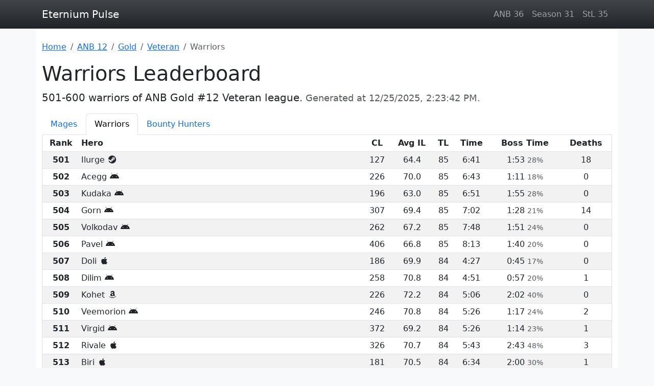

--- FILE ---
content_type: text/html; charset=utf-8
request_url: https://eternium-pulse.github.io/anb-12/gold/veteran/warrior/6.html
body_size: 6361
content:
<!DOCTYPE html><html class="h-100" lang="en" prefix="og: https://ogp.me/ns#"><head><meta charset="UTF-8"><meta name="viewport" content="width=device-width, initial-scale=1"><title>Eternium - ANB Gold #12 Veteran league - Warriors Leaderboard - Page 6</title><meta name="description" content="501-600 warriors of ANB Gold #12 Veteran league"><meta property="og:title" content="Warriors Leaderboard"><link rel="prev" href="/anb-12/gold/veteran/warrior/5.html"><link rel="next" href="/anb-12/gold/veteran/warrior/7.html"><link rel="canonical" href="https://eternium-pulse.github.io/anb-12/gold/veteran/warrior/6.html"><meta property="og:url" content="https://eternium-pulse.github.io/anb-12/gold/veteran/warrior/6.html"><meta property="og:description" content="501-600 warriors of ANB Gold #12 Veteran league"><meta property="og:image" content="https://eternium-pulse.github.io/assets/eternium.jpg"><meta property="og:type" content="website"><meta property="og:site_name" content="Eternium Pulse"><link rel="manifest" href="/manifest.webmanifest"><meta name="application-name" content="Eternium Pulse"><meta name="theme-color" content="#343a40"><link rel="icon" href="/favicon.ico" type="image/x-icon"><link rel="stylesheet" href="https://cdnjs.cloudflare.com/ajax/libs/bootstrap/5.3.1/css/bootstrap.min.css" integrity="sha512-Z/def5z5u2aR89OuzYcxmDJ0Bnd5V1cKqBEbvLOiUNWdg9PQeXVvXLI90SE4QOHGlfLqUnDNVAYyZi8UwUTmWQ==" crossorigin="anonymous" referrerpolicy="no-referrer"><link rel="stylesheet" href="https://cdn.jsdelivr.net/npm/@tabler/core@1.0.0-beta17/dist/css/tabler-flags.min.css" crossorigin="anonymous"><link rel="stylesheet" href="https://cdnjs.cloudflare.com/ajax/libs/font-awesome/6.5.1/css/fontawesome.min.css" integrity="sha512-d0olNN35C6VLiulAobxYHZiXJmq+vl+BGIgAxQtD5+kqudro/xNMvv2yIHAciGHpExsIbKX3iLg+0B6d0k4+ZA==" crossorigin="anonymous" referrerpolicy="no-referrer"><link rel="stylesheet" href="https://cdnjs.cloudflare.com/ajax/libs/font-awesome/6.5.1/css/brands.min.css" integrity="sha512-8RxmFOVaKQe/xtg6lbscU9DU0IRhURWEuiI0tXevv+lXbAHfkpamD4VKFQRto9WgfOJDwOZ74c/s9Yesv3VvIQ==" crossorigin="anonymous" referrerpolicy="no-referrer"></head><body class="d-flex flex-column bg-light h-100"><script src="https://www.googletagmanager.com/gtag/js?id=G-ZYYYWVGVQ1" crossorigin="anonymous" async></script><script src="https://cdn.jsdelivr.net/npm/yandex-metrica-watch/tag.js" crossorigin="anonymous" async></script><header class="bg-dark bg-gradient sticky-top"><nav class="navbar navbar-expand navbar-dark"><div class="container-lg"><a class="navbar-brand" href="">Eternium Pulse</a><ul class="navbar-nav d-none d-sm-flex mw-auto"><li class="nav-item"><a class="nav-link" href="/anb-36/">ANB 36</a></li><li class="nav-item"><a class="nav-link" href="/season-31/">Season 31</a></li><li class="nav-item"><a class="nav-link" href="/stl-35/">StL 35</a></li></ul></div></nav></header><main class="flex-grow-1 container-lg bg-white py-4"><nav aria-label="Breadcrumb"><ol class="breadcrumb flex-nowrap" vocab="https://schema.org/" typeof="BreadcrumbList"><li class="breadcrumb-item text-nowrap"><a href="">Home</a></li><li class="breadcrumb-item text-nowrap" property="itemListElement" typeof="ListItem"><a href="/anb-12/" property="item" typeof="WebPage"><span property="name">ANB 12</span></a><meta property="position" content="1"></li><li class="breadcrumb-item text-nowrap" property="itemListElement" typeof="ListItem"><a href="/anb-12/gold/" property="item" typeof="WebPage"><span property="name">Gold</span></a><meta property="position" content="2"></li><li class="breadcrumb-item text-nowrap" property="itemListElement" typeof="ListItem"><a href="/anb-12/gold/veteran/" property="item" typeof="WebPage"><span property="name">Veteran</span></a><meta property="position" content="3"></li><li class="breadcrumb-item active text-truncate" aria-current="page" property="itemListElement" typeof="ListItem"><span property="name">Warriors</span><meta property="position" content="4"></li></ol></nav><h1>Warriors Leaderboard</h1><p class="lead">501-600 warriors of ANB Gold #12 Veteran league. <small class="text-muted">Generated at <time datetime="2025-12-25T14:23:42+00:00" pubdate>2025-12-25 14:23 UTC</time>.</small></p><ul class="nav nav-tabs flex-nowrap"><li class="nav-item"><a class="nav-link text-truncate" href="/anb-12/gold/veteran/mage/">Mages</a></li><li class="nav-item"><a class="nav-link text-truncate active" aria-current="page" href="/anb-12/gold/veteran/warrior/">Warriors</a></li><li class="nav-item"><a class="nav-link text-truncate" href="/anb-12/gold/veteran/bounty-hunter/">Bounty Hunters</a></li></ul><div class="table-responsive"><table class="table table-sm table-striped text-center text-nowrap" data-leaderboard="61aa552ec93f433617aa4189"><caption>Rankings 501-600 out of 979. ID: <a rel="external" href="https://eternium.netlify.app/leaderboards/61aa552ec93f433617aa4189" target="_blank">61aa552ec93f433617aa4189</a>.</caption><thead class="border-1 border-top-0"><tr><th scope="col">Rank</th><th class="w-50 text-start" scope="col">Hero</th><th scope="col"><abbr class="text-decoration-none" title="Champion Level">CL</abbr></th><th scope="col"><abbr class="text-decoration-none" title="Average Item Level">Avg IL</abbr></th><th scope="col"><abbr class="text-decoration-none" title="Trial Level">TL</abbr></th><th scope="col">Time</th><th scope="col">Boss&nbsp;Time</th><th scope="col">Deaths</th></tr></thead><tbody class="border-1"><tr><th scope="row">501</th><td class="text-start">Ilurge&nbsp;<span class="fa-brands fa-steam fa-fw" role="img" aria-label="steam"></span></td><td>127</td><td>64.4</td><td>85</td><td><time datetime="PT401S">6:41</time></td><td><time datetime="PT113S">1:53</time>&nbsp;<small class="text-muted">28%</small></td><td>18</td></tr><tr><th scope="row">502</th><td class="text-start">Acegg&nbsp;<span class="fa-brands fa-android fa-fw" role="img" aria-label="android"></span></td><td>226</td><td>70.0</td><td>85</td><td><time datetime="PT403S">6:43</time></td><td><time datetime="PT71S">1:11</time>&nbsp;<small class="text-muted">18%</small></td><td>0</td></tr><tr><th scope="row">503</th><td class="text-start">Kudaka&nbsp;<span class="fa-brands fa-android fa-fw" role="img" aria-label="android"></span></td><td>196</td><td>63.0</td><td>85</td><td><time datetime="PT411S">6:51</time></td><td><time datetime="PT115S">1:55</time>&nbsp;<small class="text-muted">28%</small></td><td>0</td></tr><tr><th scope="row">504</th><td class="text-start">Gorn&nbsp;<span class="fa-brands fa-android fa-fw" role="img" aria-label="android"></span></td><td>307</td><td>69.4</td><td>85</td><td><time datetime="PT422S">7:02</time></td><td><time datetime="PT88S">1:28</time>&nbsp;<small class="text-muted">21%</small></td><td>14</td></tr><tr><th scope="row">505</th><td class="text-start">Volkodav&nbsp;<span class="fa-brands fa-android fa-fw" role="img" aria-label="android"></span></td><td>262</td><td>67.2</td><td>85</td><td><time datetime="PT468S">7:48</time></td><td><time datetime="PT111S">1:51</time>&nbsp;<small class="text-muted">24%</small></td><td>0</td></tr><tr><th scope="row">506</th><td class="text-start">Pavel&nbsp;<span class="fa-brands fa-android fa-fw" role="img" aria-label="android"></span></td><td>406</td><td>66.8</td><td>85</td><td><time datetime="PT493S">8:13</time></td><td><time datetime="PT100S">1:40</time>&nbsp;<small class="text-muted">20%</small></td><td>0</td></tr><tr><th scope="row">507</th><td class="text-start">Doli&nbsp;<span class="fa-brands fa-apple fa-fw" role="img" aria-label="ios"></span></td><td>186</td><td>69.9</td><td>84</td><td><time datetime="PT267S">4:27</time></td><td><time datetime="PT45S">0:45</time>&nbsp;<small class="text-muted">17%</small></td><td>0</td></tr><tr><th scope="row">508</th><td class="text-start">Dilim&nbsp;<span class="fa-brands fa-android fa-fw" role="img" aria-label="android"></span></td><td>258</td><td>70.8</td><td>84</td><td><time datetime="PT291S">4:51</time></td><td><time datetime="PT57S">0:57</time>&nbsp;<small class="text-muted">20%</small></td><td>1</td></tr><tr><th scope="row">509</th><td class="text-start">Kohet&nbsp;<span class="fa-brands fa-amazon fa-fw" role="img" aria-label="amazon"></span></td><td>226</td><td>72.2</td><td>84</td><td><time datetime="PT306S">5:06</time></td><td><time datetime="PT122S">2:02</time>&nbsp;<small class="text-muted">40%</small></td><td>0</td></tr><tr><th scope="row">510</th><td class="text-start">Veemorion&nbsp;<span class="fa-brands fa-android fa-fw" role="img" aria-label="android"></span></td><td>246</td><td>70.8</td><td>84</td><td><time datetime="PT326S">5:26</time></td><td><time datetime="PT77S">1:17</time>&nbsp;<small class="text-muted">24%</small></td><td>2</td></tr><tr><th scope="row">511</th><td class="text-start">Virgid&nbsp;<span class="fa-brands fa-android fa-fw" role="img" aria-label="android"></span></td><td>372</td><td>69.2</td><td>84</td><td><time datetime="PT326S">5:26</time></td><td><time datetime="PT74S">1:14</time>&nbsp;<small class="text-muted">23%</small></td><td>1</td></tr><tr><th scope="row">512</th><td class="text-start">Rivale&nbsp;<span class="fa-brands fa-apple fa-fw" role="img" aria-label="ios"></span></td><td>326</td><td>70.7</td><td>84</td><td><time datetime="PT343S">5:43</time></td><td><time datetime="PT163S">2:43</time>&nbsp;<small class="text-muted">48%</small></td><td>3</td></tr><tr><th scope="row">513</th><td class="text-start">Biri&nbsp;<span class="fa-brands fa-apple fa-fw" role="img" aria-label="ios"></span></td><td>181</td><td>70.5</td><td>84</td><td><time datetime="PT394S">6:34</time></td><td><time datetime="PT120S">2:00</time>&nbsp;<small class="text-muted">30%</small></td><td>1</td></tr><tr><th scope="row">514</th><td class="text-start">Zoma&nbsp;<span class="fa-brands fa-apple fa-fw" role="img" aria-label="ios"></span></td><td>213</td><td>70.8</td><td>84</td><td><time datetime="PT511S">8:31</time></td><td><time datetime="PT238S">3:58</time>&nbsp;<small class="text-muted">47%</small></td><td>3</td></tr><tr><th scope="row">515</th><td class="text-start">Haga&nbsp;<span class="fa-brands fa-android fa-fw" role="img" aria-label="android"></span></td><td>221</td><td>67.9</td><td>83</td><td><time datetime="PT396S">6:36</time></td><td><time datetime="PT124S">2:04</time>&nbsp;<small class="text-muted">31%</small></td><td>3</td></tr><tr><th scope="row">516</th><td class="text-start">Ivodi&nbsp;<span class="fa-brands fa-android fa-fw" role="img" aria-label="android"></span></td><td>336</td><td>71.2</td><td>83</td><td><time datetime="PT465S">7:45</time></td><td><time datetime="PT170S">2:50</time>&nbsp;<small class="text-muted">37%</small></td><td>2</td></tr><tr><th scope="row">517</th><td class="text-start">Buchok&nbsp;<span class="fa-brands fa-android fa-fw" role="img" aria-label="android"></span></td><td>161</td><td>70.4</td><td>83</td><td><time datetime="PT489S">8:09</time></td><td><time datetime="PT152S">2:32</time>&nbsp;<small class="text-muted">31%</small></td><td>1</td></tr><tr><th scope="row">518</th><td class="text-start">Akrakel&nbsp;<span class="fa-brands fa-android fa-fw" role="img" aria-label="android"></span></td><td>242</td><td>69.6</td><td>83</td><td><time datetime="PT513S">8:33</time></td><td><time datetime="PT240S">4:00</time>&nbsp;<small class="text-muted">47%</small></td><td>4</td></tr><tr><th scope="row">519</th><td class="text-start">Oryx&nbsp;<span class="fa-brands fa-apple fa-fw" role="img" aria-label="ios"></span></td><td>325</td><td>70.7</td><td>83</td><td><time datetime="PT533S">8:53</time></td><td><time datetime="PT185S">3:05</time>&nbsp;<small class="text-muted">35%</small></td><td>0</td></tr><tr><th scope="row">520</th><td class="text-start">Roooooh&nbsp;<span class="fa-brands fa-steam fa-fw" role="img" aria-label="steam"></span></td><td>167</td><td>69.1</td><td>82</td><td><time datetime="PT268S">4:28</time></td><td><time datetime="PT53S">0:53</time>&nbsp;<small class="text-muted">20%</small></td><td>0</td></tr><tr><th scope="row">521</th><td class="text-start">Rorone&nbsp;<span class="fa-brands fa-android fa-fw" role="img" aria-label="android"></span></td><td>195</td><td>66.4</td><td>82</td><td><time datetime="PT274S">4:34</time></td><td><time datetime="PT94S">1:34</time>&nbsp;<small class="text-muted">34%</small></td><td>1</td></tr><tr><th scope="row">522</th><td class="text-start">Tevrel&nbsp;<span class="fa-brands fa-android fa-fw" role="img" aria-label="android"></span></td><td>188</td><td>70.1</td><td>82</td><td><time datetime="PT379S">6:19</time></td><td><time datetime="PT110S">1:50</time>&nbsp;<small class="text-muted">29%</small></td><td>2</td></tr><tr><th scope="row">523</th><td class="text-start">Kitaki&nbsp;<span class="fa-brands fa-android fa-fw" role="img" aria-label="android"></span></td><td>236</td><td>69.9</td><td>82</td><td><time datetime="PT380S">6:20</time></td><td><time datetime="PT121S">2:01</time>&nbsp;<small class="text-muted">32%</small></td><td>1</td></tr><tr><th scope="row">524</th><td class="text-start">March&nbsp;<span class="fa-brands fa-android fa-fw" role="img" aria-label="android"></span></td><td>214</td><td>70.4</td><td>82</td><td><time datetime="PT385S">6:25</time></td><td><time datetime="PT112S">1:52</time>&nbsp;<small class="text-muted">29%</small></td><td>3</td></tr><tr><th scope="row">525</th><td class="text-start">Vega&nbsp;<span class="fa-brands fa-steam fa-fw" role="img" aria-label="steam"></span></td><td>201</td><td>68.4</td><td>82</td><td><time datetime="PT436S">7:16</time></td><td><time datetime="PT91S">1:31</time>&nbsp;<small class="text-muted">21%</small></td><td>5</td></tr><tr><th scope="row">526</th><td class="text-start">Azes&nbsp;<span class="fa-brands fa-android fa-fw" role="img" aria-label="android"></span></td><td>331</td><td>70.9</td><td>82</td><td><time datetime="PT438S">7:18</time></td><td><time datetime="PT113S">1:53</time>&nbsp;<small class="text-muted">26%</small></td><td>1</td></tr><tr><th scope="row">527</th><td class="text-start">Zerag&nbsp;<span class="fa-brands fa-android fa-fw" role="img" aria-label="android"></span></td><td>190</td><td>70.7</td><td>82</td><td><time datetime="PT460S">7:40</time></td><td><time datetime="PT162S">2:42</time>&nbsp;<small class="text-muted">35%</small></td><td>4</td></tr><tr><th scope="row">528</th><td class="text-start">Kathie&nbsp;<span class="fa-brands fa-android fa-fw" role="img" aria-label="android"></span></td><td>214</td><td>70.7</td><td>82</td><td><time datetime="PT504S">8:24</time></td><td><time datetime="PT122S">2:02</time>&nbsp;<small class="text-muted">24%</small></td><td>0</td></tr><tr><th scope="row">529</th><td class="text-start">Kukish&nbsp;<span class="fa-brands fa-android fa-fw" role="img" aria-label="android"></span></td><td>159</td><td>70.8</td><td>82</td><td><time datetime="PT510S">8:30</time></td><td><time datetime="PT260S">4:20</time>&nbsp;<small class="text-muted">51%</small></td><td>3</td></tr><tr><th scope="row">530</th><td class="text-start">Icisa&nbsp;<span class="fa-brands fa-android fa-fw" role="img" aria-label="android"></span></td><td>362</td><td>70.3</td><td>82</td><td><time datetime="PT531S">8:51</time></td><td><time datetime="PT274S">4:34</time>&nbsp;<small class="text-muted">52%</small></td><td>5</td></tr><tr><th scope="row">531</th><td class="text-start">Denri&nbsp;<span class="fa-brands fa-android fa-fw" role="img" aria-label="android"></span></td><td>346</td><td>71.0</td><td>82</td><td><time datetime="PT553S">9:13</time></td><td><time datetime="PT166S">2:46</time>&nbsp;<small class="text-muted">30%</small></td><td>7</td></tr><tr><th scope="row">532</th><td class="text-start">Elia&nbsp;<span class="fa-brands fa-apple fa-fw" role="img" aria-label="ios"></span></td><td>162</td><td>69.4</td><td>81</td><td><time datetime="PT202S">3:22</time></td><td><time datetime="PT41S">0:41</time>&nbsp;<small class="text-muted">20%</small></td><td>6</td></tr><tr><th scope="row">533</th><td class="text-start">Shallak&nbsp;<span class="fa-brands fa-android fa-fw" role="img" aria-label="android"></span></td><td>242</td><td>70.4</td><td>81</td><td><time datetime="PT272S">4:32</time></td><td><time datetime="PT80S">1:20</time>&nbsp;<small class="text-muted">29%</small></td><td>2</td></tr><tr><th scope="row">534</th><td class="text-start">Kael&nbsp;<span class="fa-brands fa-android fa-fw" role="img" aria-label="android"></span></td><td>457</td><td>68.2</td><td>81</td><td><time datetime="PT352S">5:52</time></td><td><time datetime="PT98S">1:38</time>&nbsp;<small class="text-muted">28%</small></td><td>17</td></tr><tr><th scope="row">535</th><td class="text-start">Hana&nbsp;<span class="fa-brands fa-apple fa-fw" role="img" aria-label="ios"></span></td><td>493</td><td>70.4</td><td>81</td><td><time datetime="PT448S">7:28</time></td><td><time datetime="PT229S">3:49</time>&nbsp;<small class="text-muted">51%</small></td><td>10</td></tr><tr><th scope="row">536</th><td class="text-start">Tebeba&nbsp;<span class="fa-brands fa-android fa-fw" role="img" aria-label="android"></span></td><td>230</td><td>67.5</td><td>81</td><td><time datetime="PT550S">9:10</time></td><td><time datetime="PT227S">3:47</time>&nbsp;<small class="text-muted">41%</small></td><td>2</td></tr><tr><th scope="row">537</th><td class="text-start">Monstralu&nbsp;<span class="fa-brands fa-android fa-fw" role="img" aria-label="android"></span></td><td>334</td><td>66.4</td><td>80</td><td><time datetime="PT152S">2:32</time></td><td><time datetime="PT27S">0:27</time>&nbsp;<small class="text-muted">18%</small></td><td>1</td></tr><tr><th scope="row">538</th><td class="text-start">Chicamo&nbsp;<span class="fa-brands fa-windows fa-fw" role="img" aria-label="windows"></span></td><td>237</td><td>71.4</td><td>80</td><td><time datetime="PT191S">3:11</time></td><td><time datetime="PT34S">0:34</time>&nbsp;<small class="text-muted">18%</small></td><td>0</td></tr><tr><th scope="row">539</th><td class="text-start">Lerkin&nbsp;<span class="fa-brands fa-amazon fa-fw" role="img" aria-label="amazon"></span></td><td>139</td><td>69.2</td><td>80</td><td><time datetime="PT248S">4:08</time></td><td><time datetime="PT77S">1:17</time>&nbsp;<small class="text-muted">31%</small></td><td>0</td></tr><tr><th scope="row">540</th><td class="text-start">Ogriz&nbsp;<span class="fa-brands fa-android fa-fw" role="img" aria-label="android"></span></td><td>273</td><td>70.4</td><td>80</td><td><time datetime="PT259S">4:19</time></td><td><time datetime="PT65S">1:05</time>&nbsp;<small class="text-muted">25%</small></td><td>0</td></tr><tr><th scope="row">541</th><td class="text-start">Mogrum&nbsp;<span class="fa-brands fa-apple fa-fw" role="img" aria-label="ios"></span></td><td>378</td><td>70.7</td><td>80</td><td><time datetime="PT265S">4:25</time></td><td><time datetime="PT80S">1:20</time>&nbsp;<small class="text-muted">30%</small></td><td>0</td></tr><tr><th scope="row">542</th><td class="text-start">Adara&nbsp;<span class="fa-brands fa-apple fa-fw" role="img" aria-label="ios"></span></td><td>380</td><td>70.6</td><td>80</td><td><time datetime="PT271S">4:31</time></td><td><time datetime="PT38S">0:38</time>&nbsp;<small class="text-muted">14%</small></td><td>1</td></tr><tr><th scope="row">543</th><td class="text-start">Guhagra&nbsp;<span class="fa-brands fa-apple fa-fw" role="img" aria-label="ios"></span></td><td>989</td><td>72.9</td><td>80</td><td><time datetime="PT297S">4:57</time></td><td><time datetime="PT65S">1:05</time>&nbsp;<small class="text-muted">22%</small></td><td>0</td></tr><tr><th scope="row">544</th><td class="text-start">Jara&nbsp;<span class="fa-brands fa-android fa-fw" role="img" aria-label="android"></span></td><td>169</td><td>69.6</td><td>80</td><td><time datetime="PT302S">5:02</time></td><td><time datetime="PT88S">1:28</time>&nbsp;<small class="text-muted">29%</small></td><td>6</td></tr><tr><th scope="row">545</th><td class="text-start">Ozal&nbsp;<span class="fa-brands fa-steam fa-fw" role="img" aria-label="steam"></span></td><td>169</td><td>70.6</td><td>80</td><td><time datetime="PT308S">5:08</time></td><td><time datetime="PT79S">1:19</time>&nbsp;<small class="text-muted">26%</small></td><td>1</td></tr><tr><th scope="row">546</th><td class="text-start">Grainne&nbsp;<span class="fa-brands fa-android fa-fw" role="img" aria-label="android"></span></td><td>428</td><td>68.7</td><td>80</td><td><time datetime="PT353S">5:53</time></td><td><time datetime="PT78S">1:18</time>&nbsp;<small class="text-muted">22%</small></td><td>0</td></tr><tr><th scope="row">547</th><td class="text-start">Orinul&nbsp;<span class="fa-brands fa-apple fa-fw" role="img" aria-label="ios"></span></td><td>143</td><td>62.5</td><td>80</td><td><time datetime="PT354S">5:54</time></td><td><time datetime="PT13S">0:13</time>&nbsp;<small class="text-muted">4%</small></td><td>2</td></tr><tr><th scope="row">548</th><td class="text-start">Ishudrid&nbsp;<span class="fa-brands fa-apple fa-fw" role="img" aria-label="ios"></span></td><td>146</td><td>68.0</td><td>80</td><td><time datetime="PT360S">6:00</time></td><td><time datetime="PT56S">0:56</time>&nbsp;<small class="text-muted">16%</small></td><td>1</td></tr><tr><th scope="row">549</th><td class="text-start">Isatim&nbsp;<span class="fa-brands fa-android fa-fw" role="img" aria-label="android"></span></td><td>194</td><td>69.4</td><td>80</td><td><time datetime="PT361S">6:01</time></td><td><time datetime="PT84S">1:24</time>&nbsp;<small class="text-muted">23%</small></td><td>2</td></tr><tr><th scope="row">550</th><td class="text-start">Odibe&nbsp;<span class="fa-brands fa-android fa-fw" role="img" aria-label="android"></span></td><td>531</td><td>72.0</td><td>80</td><td><time datetime="PT381S">6:21</time></td><td><time datetime="PT69S">1:09</time>&nbsp;<small class="text-muted">18%</small></td><td>0</td></tr><tr><th scope="row">551</th><td class="text-start">Atidag&nbsp;<span class="fa-brands fa-windows fa-fw" role="img" aria-label="windows"></span></td><td>289</td><td>70.4</td><td>80</td><td><time datetime="PT393S">6:33</time></td><td><time datetime="PT77S">1:17</time>&nbsp;<small class="text-muted">20%</small></td><td>4</td></tr><tr><th scope="row">552</th><td class="text-start">Kaldas&nbsp;<span class="fa-brands fa-android fa-fw" role="img" aria-label="android"></span></td><td>192</td><td>70.4</td><td>80</td><td><time datetime="PT395S">6:35</time></td><td><time datetime="PT84S">1:24</time>&nbsp;<small class="text-muted">21%</small></td><td>0</td></tr><tr><th scope="row">553</th><td class="text-start">Ojoz&nbsp;<span class="fa-brands fa-android fa-fw" role="img" aria-label="android"></span></td><td>376</td><td>60.6</td><td>80</td><td><time datetime="PT435S">7:15</time></td><td><time datetime="PT87S">1:27</time>&nbsp;<small class="text-muted">20%</small></td><td>7</td></tr><tr><th scope="row">554</th><td class="text-start">Emadri&nbsp;<span class="fa-brands fa-android fa-fw" role="img" aria-label="android"></span></td><td>457</td><td>69.7</td><td>80</td><td><time datetime="PT492S">8:12</time></td><td><time datetime="PT136S">2:16</time>&nbsp;<small class="text-muted">28%</small></td><td>0</td></tr><tr><th scope="row">555</th><td class="text-start">Rosemary&nbsp;<span class="fa-brands fa-android fa-fw" role="img" aria-label="android"></span></td><td>177</td><td>63.6</td><td>80</td><td><time datetime="PT563S">9:23</time></td><td><time datetime="PT217S">3:37</time>&nbsp;<small class="text-muted">39%</small></td><td>3</td></tr><tr><th scope="row">556</th><td class="text-start">Bellz&nbsp;<span class="fa-brands fa-windows fa-fw" role="img" aria-label="windows"></span></td><td>169</td><td>69.2</td><td>79</td><td><time datetime="PT243S">4:03</time></td><td><time datetime="PT62S">1:02</time>&nbsp;<small class="text-muted">26%</small></td><td>1</td></tr><tr><th scope="row">557</th><td class="text-start">Ekrol&nbsp;<span class="fa-brands fa-android fa-fw" role="img" aria-label="android"></span></td><td>147</td><td>69.2</td><td>79</td><td><time datetime="PT315S">5:15</time></td><td><time datetime="PT82S">1:22</time>&nbsp;<small class="text-muted">26%</small></td><td>2</td></tr><tr><th scope="row">558</th><td class="text-start">Goldraziel&nbsp;<span class="fa-brands fa-android fa-fw" role="img" aria-label="android"></span></td><td>172</td><td>68.8</td><td>79</td><td><time datetime="PT325S">5:25</time></td><td><time datetime="PT68S">1:08</time>&nbsp;<small class="text-muted">21%</small></td><td>0</td></tr><tr><th scope="row">559</th><td class="text-start">Mimics&nbsp;<span class="fa-brands fa-android fa-fw" role="img" aria-label="android"></span></td><td>292</td><td>70.6</td><td>79</td><td><time datetime="PT491S">8:11</time></td><td><time datetime="PT233S">3:53</time>&nbsp;<small class="text-muted">47%</small></td><td>5</td></tr><tr><th scope="row">560</th><td class="text-start">Cevim&nbsp;<span class="fa-brands fa-android fa-fw" role="img" aria-label="android"></span></td><td>569</td><td>69.1</td><td>79</td><td><time datetime="PT557S">9:17</time></td><td><time datetime="PT183S">3:03</time>&nbsp;<small class="text-muted">33%</small></td><td>1</td></tr><tr><th scope="row">561</th><td class="text-start">Hadas&nbsp;<span class="fa-brands fa-android fa-fw" role="img" aria-label="android"></span></td><td>157</td><td>68.7</td><td>78</td><td><time datetime="PT153S">2:33</time></td><td><time datetime="PT36S">0:36</time>&nbsp;<small class="text-muted">24%</small></td><td>1</td></tr><tr><th scope="row">562</th><td class="text-start">Uhitsoftly&nbsp;<span class="fa-brands fa-android fa-fw" role="img" aria-label="android"></span></td><td>290</td><td>70.0</td><td>78</td><td><time datetime="PT280S">4:40</time></td><td><time datetime="PT58S">0:58</time>&nbsp;<small class="text-muted">21%</small></td><td>2</td></tr><tr><th scope="row">563</th><td class="text-start">Humunupua&nbsp;<span class="fa-brands fa-android fa-fw" role="img" aria-label="android"></span></td><td>187</td><td>69.0</td><td>78</td><td><time datetime="PT351S">5:51</time></td><td><time datetime="PT206S">3:26</time>&nbsp;<small class="text-muted">59%</small></td><td>2</td></tr><tr><th scope="row">564</th><td class="text-start">Suta&nbsp;<span class="fa-brands fa-android fa-fw" role="img" aria-label="android"></span></td><td>174</td><td>68.8</td><td>78</td><td><time datetime="PT370S">6:10</time></td><td><time datetime="PT68S">1:08</time>&nbsp;<small class="text-muted">18%</small></td><td>1</td></tr><tr><th scope="row">565</th><td class="text-start">Givut&nbsp;<span class="fa-brands fa-android fa-fw" role="img" aria-label="android"></span></td><td>214</td><td>69.2</td><td>78</td><td><time datetime="PT388S">6:28</time></td><td><time datetime="PT99S">1:39</time>&nbsp;<small class="text-muted">26%</small></td><td>0</td></tr><tr><th scope="row">566</th><td class="text-start">Artemion&nbsp;<span class="fa-brands fa-apple fa-fw" role="img" aria-label="ios"></span></td><td>349</td><td>66.0</td><td>78</td><td><time datetime="PT417S">6:57</time></td><td><time datetime="PT125S">2:05</time>&nbsp;<small class="text-muted">30%</small></td><td>4</td></tr><tr><th scope="row">567</th><td class="text-start">Nicho&nbsp;<span class="fa-brands fa-steam fa-fw" role="img" aria-label="steam"></span></td><td>311</td><td>65.9</td><td>78</td><td><time datetime="PT448S">7:28</time></td><td><time datetime="PT180S">3:00</time>&nbsp;<small class="text-muted">40%</small></td><td>1</td></tr><tr><th scope="row">568</th><td class="text-start">Luna&nbsp;<span class="fa-brands fa-android fa-fw" role="img" aria-label="android"></span></td><td>233</td><td>63.8</td><td>78</td><td><time datetime="PT582S">9:42</time></td><td><time datetime="PT174S">2:54</time>&nbsp;<small class="text-muted">30%</small></td><td>24</td></tr><tr><th scope="row">569</th><td class="text-start">Moza&nbsp;<span class="fa-brands fa-android fa-fw" role="img" aria-label="android"></span></td><td>347</td><td>66.1</td><td>77</td><td><time datetime="PT304S">5:04</time></td><td><time datetime="PT98S">1:38</time>&nbsp;<small class="text-muted">32%</small></td><td>3</td></tr><tr><th scope="row">570</th><td class="text-start">Inova&nbsp;<span class="fa-brands fa-android fa-fw" role="img" aria-label="android"></span></td><td>171</td><td>69.9</td><td>77</td><td><time datetime="PT398S">6:38</time></td><td><time datetime="PT93S">1:33</time>&nbsp;<small class="text-muted">23%</small></td><td>2</td></tr><tr><th scope="row">571</th><td class="text-start">Pugnus&nbsp;<span class="fa-brands fa-android fa-fw" role="img" aria-label="android"></span></td><td>398</td><td>59.6</td><td>76</td><td><time datetime="PT265S">4:25</time></td><td><time datetime="PT75S">1:15</time>&nbsp;<small class="text-muted">28%</small></td><td>0</td></tr><tr><th scope="row">572</th><td class="text-start">Ezum&nbsp;<span class="fa-brands fa-apple fa-fw" role="img" aria-label="ios"></span></td><td>200</td><td>70.5</td><td>76</td><td><time datetime="PT355S">5:55</time></td><td><time datetime="PT61S">1:01</time>&nbsp;<small class="text-muted">17%</small></td><td>1</td></tr><tr><th scope="row">573</th><td class="text-start">Sunuve&nbsp;<span class="fa-brands fa-amazon fa-fw" role="img" aria-label="amazon"></span></td><td>238</td><td>67.4</td><td>76</td><td><time datetime="PT382S">6:22</time></td><td><time datetime="PT153S">2:33</time>&nbsp;<small class="text-muted">40%</small></td><td>4</td></tr><tr><th scope="row">574</th><td class="text-start">Lgnd&nbsp;<span class="fa-brands fa-android fa-fw" role="img" aria-label="android"></span></td><td>208</td><td>69.4</td><td>76</td><td><time datetime="PT411S">6:51</time></td><td><time datetime="PT237S">3:57</time>&nbsp;<small class="text-muted">58%</small></td><td>1</td></tr><tr><th scope="row">575</th><td class="text-start">Vabok&nbsp;<span class="fa-brands fa-windows fa-fw" role="img" aria-label="windows"></span></td><td>142</td><td>55.2</td><td>75</td><td><time datetime="PT124S">2:04</time></td><td><time datetime="PT8S">0:08</time>&nbsp;<small class="text-muted">6%</small></td><td>0</td></tr><tr><th scope="row">576</th><td class="text-start">Mola&nbsp;<span class="fa-brands fa-steam fa-fw" role="img" aria-label="steam"></span></td><td>416</td><td>68.2</td><td>75</td><td><time datetime="PT154S">2:34</time></td><td><time datetime="PT34S">0:34</time>&nbsp;<small class="text-muted">22%</small></td><td>0</td></tr><tr><th scope="row">577</th><td class="text-start">Garona&nbsp;<span class="fa-brands fa-steam fa-fw" role="img" aria-label="steam"></span></td><td>198</td><td>70.9</td><td>75</td><td><time datetime="PT207S">3:27</time></td><td><time datetime="PT23S">0:23</time>&nbsp;<small class="text-muted">11%</small></td><td>1</td></tr><tr><th scope="row">578</th><td class="text-start">Cashncarry&nbsp;<span class="fa-brands fa-apple fa-fw" role="img" aria-label="ios"></span></td><td>388</td><td>70.7</td><td>75</td><td><time datetime="PT212S">3:32</time></td><td><time datetime="PT68S">1:08</time>&nbsp;<small class="text-muted">32%</small></td><td>0</td></tr><tr><th scope="row">579</th><td class="text-start">Odedi&nbsp;<span class="fa-brands fa-apple fa-fw" role="img" aria-label="ios"></span></td><td>200</td><td>68.9</td><td>75</td><td><time datetime="PT220S">3:40</time></td><td><time datetime="PT25S">0:25</time>&nbsp;<small class="text-muted">11%</small></td><td>0</td></tr><tr><th scope="row">580</th><td class="text-start">Fugotu&nbsp;<span class="fa-brands fa-android fa-fw" role="img" aria-label="android"></span></td><td>467</td><td>67.2</td><td>75</td><td><time datetime="PT499S">8:19</time></td><td><time datetime="PT73S">1:13</time>&nbsp;<small class="text-muted">15%</small></td><td>1</td></tr><tr><th scope="row">581</th><td class="text-start">Zivas&nbsp;<span class="fa-brands fa-android fa-fw" role="img" aria-label="android"></span></td><td>199</td><td>69.6</td><td>74</td><td><time datetime="PT234S">3:54</time></td><td><time datetime="PT32S">0:32</time>&nbsp;<small class="text-muted">14%</small></td><td>0</td></tr><tr><th scope="row">582</th><td class="text-start">Omonri&nbsp;<span class="fa-brands fa-apple fa-fw" role="img" aria-label="ios"></span></td><td>135</td><td>66.1</td><td>74</td><td><time datetime="PT282S">4:42</time></td><td><time datetime="PT59S">0:59</time>&nbsp;<small class="text-muted">21%</small></td><td>0</td></tr><tr><th scope="row">583</th><td class="text-start">Nuevo&nbsp;<span class="fa-brands fa-android fa-fw" role="img" aria-label="android"></span></td><td>158</td><td>67.0</td><td>74</td><td><time datetime="PT382S">6:22</time></td><td><time datetime="PT118S">1:58</time>&nbsp;<small class="text-muted">31%</small></td><td>7</td></tr><tr><th scope="row">584</th><td class="text-start">Nada&nbsp;<span class="fa-brands fa-android fa-fw" role="img" aria-label="android"></span></td><td>364</td><td>69.3</td><td>73</td><td><time datetime="PT228S">3:48</time></td><td><time datetime="PT107S">1:47</time>&nbsp;<small class="text-muted">47%</small></td><td>2</td></tr><tr><th scope="row">585</th><td class="text-start">Garen&nbsp;<span class="fa-brands fa-steam fa-fw" role="img" aria-label="steam"></span></td><td>329</td><td>69.9</td><td>73</td><td><time datetime="PT350S">5:50</time></td><td><time datetime="PT99S">1:39</time>&nbsp;<small class="text-muted">28%</small></td><td>0</td></tr><tr><th scope="row">586</th><td class="text-start">Rigun&nbsp;<span class="fa-brands fa-android fa-fw" role="img" aria-label="android"></span></td><td>196</td><td>67.2</td><td>73</td><td><time datetime="PT454S">7:34</time></td><td><time datetime="PT119S">1:59</time>&nbsp;<small class="text-muted">26%</small></td><td>1</td></tr><tr><th scope="row">587</th><td class="text-start">Ilolui&nbsp;<span class="fa-brands fa-android fa-fw" role="img" aria-label="android"></span></td><td>321</td><td>70.5</td><td>73</td><td><time datetime="PT503S">8:23</time></td><td><time datetime="PT152S">2:32</time>&nbsp;<small class="text-muted">30%</small></td><td>3</td></tr><tr><th scope="row">588</th><td class="text-start">Naughty&nbsp;<span class="fa-brands fa-android fa-fw" role="img" aria-label="android"></span></td><td>149</td><td>67.2</td><td>73</td><td><time datetime="PT509S">8:29</time></td><td><time datetime="PT217S">3:37</time>&nbsp;<small class="text-muted">43%</small></td><td>4</td></tr><tr><th scope="row">589</th><td class="text-start">Malicia&nbsp;<span class="fa-brands fa-apple fa-fw" role="img" aria-label="ios"></span></td><td>180</td><td>63.0</td><td>73</td><td><time datetime="PT518S">8:38</time></td><td><time datetime="PT122S">2:02</time>&nbsp;<small class="text-muted">24%</small></td><td>0</td></tr><tr><th scope="row">590</th><td class="text-start">Shuta&nbsp;<span class="fa-brands fa-android fa-fw" role="img" aria-label="android"></span></td><td>145</td><td>70.8</td><td>73</td><td><time datetime="PT587S">9:47</time></td><td><time datetime="PT188S">3:08</time>&nbsp;<small class="text-muted">32%</small></td><td>5</td></tr><tr><th scope="row">591</th><td class="text-start">Emek&nbsp;<span class="fa-brands fa-android fa-fw" role="img" aria-label="android"></span></td><td>171</td><td>64.6</td><td>72</td><td><time datetime="PT204S">3:24</time></td><td><time datetime="PT58S">0:58</time>&nbsp;<small class="text-muted">28%</small></td><td>0</td></tr><tr><th scope="row">592</th><td class="text-start">Frunabulax&nbsp;<span class="fa-brands fa-android fa-fw" role="img" aria-label="android"></span></td><td>128</td><td>68.7</td><td>72</td><td><time datetime="PT252S">4:12</time></td><td><time datetime="PT35S">0:35</time>&nbsp;<small class="text-muted">14%</small></td><td>0</td></tr><tr><th scope="row">593</th><td class="text-start">Echod&nbsp;<span class="fa-brands fa-apple fa-fw" role="img" aria-label="ios"></span></td><td>164</td><td>65.1</td><td>72</td><td><time datetime="PT292S">4:52</time></td><td><time datetime="PT95S">1:35</time>&nbsp;<small class="text-muted">33%</small></td><td>0</td></tr><tr><th scope="row">594</th><td class="text-start">Vishnu&nbsp;<span class="fa-brands fa-android fa-fw" role="img" aria-label="android"></span></td><td>126</td><td>68.3</td><td>72</td><td><time datetime="PT381S">6:21</time></td><td><time datetime="PT92S">1:32</time>&nbsp;<small class="text-muted">24%</small></td><td>0</td></tr><tr><th scope="row">595</th><td class="text-start">Sartjie&nbsp;<span class="fa-brands fa-amazon fa-fw" role="img" aria-label="amazon"></span></td><td>416</td><td>70.9</td><td>72</td><td><time datetime="PT557S">9:17</time></td><td><time datetime="PT166S">2:46</time>&nbsp;<small class="text-muted">30%</small></td><td>6</td></tr><tr><th scope="row">596</th><td class="text-start">Shazfour&nbsp;<span class="fa-brands fa-android fa-fw" role="img" aria-label="android"></span></td><td>276</td><td>64.9</td><td>71</td><td><time datetime="PT204S">3:24</time></td><td><time datetime="PT30S">0:30</time>&nbsp;<small class="text-muted">15%</small></td><td>2</td></tr><tr><th scope="row">597</th><td class="text-start">Ennim&nbsp;<span class="fa-brands fa-android fa-fw" role="img" aria-label="android"></span></td><td>166</td><td>63.6</td><td>71</td><td><time datetime="PT395S">6:35</time></td><td><time datetime="PT111S">1:51</time>&nbsp;<small class="text-muted">28%</small></td><td>0</td></tr><tr><th scope="row">598</th><td class="text-start">Jeva&nbsp;<span class="fa-brands fa-android fa-fw" role="img" aria-label="android"></span></td><td>152</td><td>63.9</td><td>71</td><td><time datetime="PT395S">6:35</time></td><td><time datetime="PT75S">1:15</time>&nbsp;<small class="text-muted">19%</small></td><td>1</td></tr><tr><th scope="row">599</th><td class="text-start">Ilinan&nbsp;<span class="fa-brands fa-android fa-fw" role="img" aria-label="android"></span></td><td>357</td><td>70.4</td><td>71</td><td><time datetime="PT487S">8:07</time></td><td><time datetime="PT146S">2:26</time>&nbsp;<small class="text-muted">30%</small></td><td>3</td></tr><tr><th scope="row">600</th><td class="text-start">Victory&nbsp;<span class="fa-brands fa-android fa-fw" role="img" aria-label="android"></span></td><td>273</td><td>67.9</td><td>70</td><td><time datetime="PT124S">2:04</time></td><td><time datetime="PT5S">0:05</time>&nbsp;<small class="text-muted">4%</small></td><td>0</td></tr></tbody></table></div><nav aria-label="Pagination"><ul class="pagination justify-content-center"><li class="page-item"><a class="page-link" href="/anb-12/gold/veteran/warrior/5.html" aria-label="Previous page">Prev</a></li><li class="page-item"><a class="page-link" href="/anb-12/gold/veteran/warrior/" aria-label="Page 1">1</a></li><li class="page-item"><a class="page-link" href="/anb-12/gold/veteran/warrior/2.html" aria-label="Page 2">2</a></li><li class="page-item"><a class="page-link" href="/anb-12/gold/veteran/warrior/3.html" aria-label="Page 3">3</a></li><li class="page-item d-none d-sm-block"><a class="page-link" href="/anb-12/gold/veteran/warrior/4.html" aria-label="Page 4">4</a></li><li class="page-item d-none d-sm-block"><a class="page-link" href="/anb-12/gold/veteran/warrior/5.html" aria-label="Page 5">5</a></li><li class="page-item active d-none d-sm-block" aria-current="page"><a class="page-link" href="/anb-12/gold/veteran/warrior/6.html" aria-label="Page 6">6 <span class="visually-hidden">(current)</span></a></li><li class="page-item d-none d-sm-block"><a class="page-link" href="/anb-12/gold/veteran/warrior/7.html" aria-label="Page 7">7</a></li><li class="page-item d-none d-sm-block"><a class="page-link" href="/anb-12/gold/veteran/warrior/8.html" aria-label="Page 8">8</a></li><li class="page-item d-none d-sm-block"><a class="page-link" href="/anb-12/gold/veteran/warrior/9.html" aria-label="Page 9">9</a></li><li class="page-item d-none d-sm-block"><a class="page-link" href="/anb-12/gold/veteran/warrior/10.html" aria-label="Page 10">10</a></li><li class="page-item"><a class="page-link" href="/anb-12/gold/veteran/warrior/7.html" aria-label="Next page">Next</a></li></ul></nav></main><footer class="container-lg text-center text-light bg-dark bg-gradient py-4"><ul class="nav small justify-content-center secondary"><li class="nav-item"><a class="nav-link link-secondary icon-link" rel="external" href="https://github.com/eternium-pulse/eternium-pulse.github.io" target="_blank"><span class="fa-brands fa-git-alt" role="img" aria-label="git-alt"></span> Source code</a></li><li class="nav-item"><a class="nav-link link-secondary" rel="external" href="https://www.postman.com/eternium-pulse/workspace/eternium-live/documentation/25059726-5e755d75-799b-4f32-b6c5-fbe7ff3e88e9" target="_blank">API</a></li><li class="nav-item"><a class="nav-link link-secondary" rel="external" href="http://pythiacrafting.com" target="_blank">Pythia</a></li></ul><p class="my-0">© 2020–2026 Eternium Pulse</p></footer><script type="module">window.dataLayer=window.dataLayer||[];function gtag(){dataLayer.push(arguments)}gtag('js',new Date());gtag('config','G-ZYYYWVGVQ1');window.ym=window.ym||function(){(ym.a=ym.a||[]).push(arguments);};ym.l=Date.now();ym(67080547,'init',{clickmap:true,trackLinks:true,accurateTrackBounce:true});document.addEventListener('DOMContentLoaded',()=>{document.querySelectorAll('time:not([datetime^=P])').forEach(time=>{time.textContent=new Date(time.dateTime).toLocaleString();})});</script></body></html>